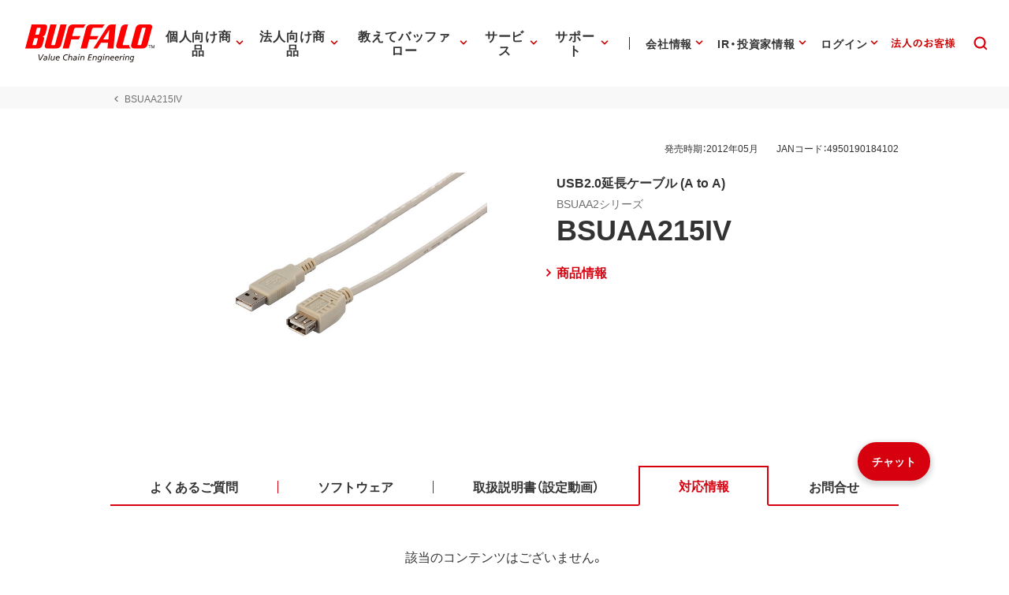

--- FILE ---
content_type: application/x-javascript; charset=utf-8
request_url: https://cookie.sync.usonar.jp/v1/cs?url=https%3A%2F%2Fwww.buffalo.jp%2Fproduct%2Fdetail%2Ftaiou%2Fbsuaa215iv.html&ref=&cb_name=usonarCallback&uuid=bd017f7d-8c46-40c2-80b8-8302f7fc586b&client_id=Pj5cVqx9989f4vRx&v=1.0.0&cookies=%7B%22_gcl_au%22%3A%221.1.1679598063.1767471212%22%2C%22_ga%22%3A%22GA1.1.979581469.1767471213%22%2C%22_fbp%22%3A%22fb.1.1767471219076.372957447562236004%22%7D&cb=1767471219223
body_size: 120
content:
usonarCallback({"uuid":"bd017f7d-8c46-40c2-80b8-8302f7fc586b"})
